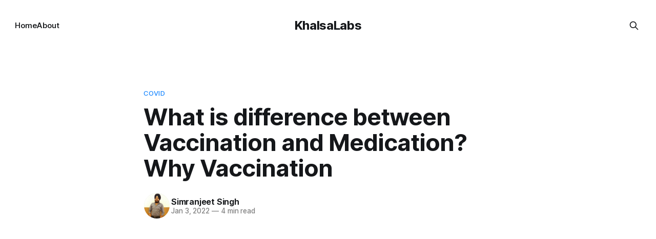

--- FILE ---
content_type: text/html; charset=utf-8
request_url: https://khalsalabs.com/what-is-difference-between-vaccination-and-medication-why-vaccination/
body_size: 7293
content:
<!DOCTYPE html>
<html lang="en">
<head>

    <title>What is difference between Vaccination and Medication? Why Vaccination</title>
    <meta charset="utf-8">
    <meta name="viewport" content="width=device-width, initial-scale=1.0">
    
    <link rel="preload" as="style" href="/assets/built/screen.css?v=3c6db554a4">
    <link rel="preload" as="script" href="/assets/built/source.js?v=3c6db554a4">

    <link rel="stylesheet" type="text/css" href="/assets/built/screen.css?v=3c6db554a4">

    <style>
        :root {
            --background-color: #ffffff
        }
    </style>

    <script>
        /* The script for calculating the color contrast has been taken from
        https://gomakethings.com/dynamically-changing-the-text-color-based-on-background-color-contrast-with-vanilla-js/ */
        var accentColor = getComputedStyle(document.documentElement).getPropertyValue('--background-color');
        accentColor = accentColor.trim().slice(1);
        var r = parseInt(accentColor.substr(0, 2), 16);
        var g = parseInt(accentColor.substr(2, 2), 16);
        var b = parseInt(accentColor.substr(4, 2), 16);
        var yiq = ((r * 299) + (g * 587) + (b * 114)) / 1000;
        var textColor = (yiq >= 128) ? 'dark' : 'light';

        document.documentElement.className = `has-${textColor}-text`;
    </script>

    <link rel="canonical" href="https://khalsalabs.com/what-is-difference-between-vaccination-and-medication-why-vaccination/">
    <meta name="referrer" content="no-referrer-when-downgrade">
    
    <meta property="og:site_name" content="KhalsaLabs">
    <meta property="og:type" content="article">
    <meta property="og:title" content="What is difference between Vaccination and Medication? Why Vaccination">
    <meta property="og:description" content="Vaccination is a method which stimulates adaptive immunity of body and help prevent sickness from disease, whereas medication is a process where medication substances (drugs) are intended to use in diagnosis, cure, mitigation, treatment, or prevention of disease.


 



What is Medication?


Medication is an old method to cure the diseases.">
    <meta property="og:url" content="https://khalsalabs.com/what-is-difference-between-vaccination-and-medication-why-vaccination/">
    <meta property="og:image" content="https://khalsalabs.com/content/images/wordpress/2022/01/image3.png">
    <meta property="article:published_time" content="2022-01-03T14:49:51.000Z">
    <meta property="article:modified_time" content="2022-01-03T14:49:51.000Z">
    <meta property="article:tag" content="covid">
    <meta property="article:tag" content="disease">
    <meta property="article:tag" content="drugs">
    <meta property="article:tag" content="injections">
    <meta property="article:tag" content="medication">
    <meta property="article:tag" content="medicine">
    <meta property="article:tag" content="vaccination">
    <meta property="article:tag" content="vaccine">
    
    <meta property="article:publisher" content="https://www.facebook.com/ghost">
    <meta name="twitter:card" content="summary_large_image">
    <meta name="twitter:title" content="What is difference between Vaccination and Medication? Why Vaccination">
    <meta name="twitter:description" content="Vaccination is a method which stimulates adaptive immunity of body and help prevent sickness from disease, whereas medication is a process where medication substances (drugs) are intended to use in diagnosis, cure, mitigation, treatment, or prevention of disease.


 



What is Medication?


Medication is an old method to cure the diseases.">
    <meta name="twitter:url" content="https://khalsalabs.com/what-is-difference-between-vaccination-and-medication-why-vaccination/">
    <meta name="twitter:image" content="https://khalsalabs.com/content/images/wordpress/2022/01/image3.png">
    <meta name="twitter:label1" content="Written by">
    <meta name="twitter:data1" content="Simranjeet Singh">
    <meta name="twitter:label2" content="Filed under">
    <meta name="twitter:data2" content="covid, disease, drugs, injections, medication, medicine, vaccination, vaccine">
    <meta name="twitter:site" content="@ghost">
    <meta property="og:image:width" content="716">
    <meta property="og:image:height" content="488">
    
    <script type="application/ld+json">
{
    "@context": "https://schema.org",
    "@type": "Article",
    "publisher": {
        "@type": "Organization",
        "name": "KhalsaLabs",
        "url": "https://khalsalabs.com/",
        "logo": {
            "@type": "ImageObject",
            "url": "https://khalsalabs.com/favicon.ico",
            "width": 48,
            "height": 48
        }
    },
    "author": {
        "@type": "Person",
        "name": "Simranjeet Singh",
        "image": {
            "@type": "ImageObject",
            "url": "https://secure.gravatar.com/avatar/226f360433f970c82b9ce8d1a1be0181?s=512&d=mm&r=g",
            "width": 512,
            "height": 512
        },
        "url": "https://khalsalabs.com/author/simranjeet/",
        "sameAs": [
            "http://www.khalsalabs.com"
        ]
    },
    "headline": "What is difference between Vaccination and Medication? Why Vaccination",
    "url": "https://khalsalabs.com/what-is-difference-between-vaccination-and-medication-why-vaccination/",
    "datePublished": "2022-01-03T14:49:51.000Z",
    "dateModified": "2022-01-03T14:49:51.000Z",
    "image": {
        "@type": "ImageObject",
        "url": "https://khalsalabs.com/content/images/wordpress/2022/01/image3.png",
        "width": 716,
        "height": 488
    },
    "keywords": "covid, disease, drugs, injections, medication, medicine, vaccination, vaccine",
    "description": "Vaccination is a method which stimulates adaptive immunity of body and help prevent sickness from disease, whereas medication is a process where medication substances (drugs) are intended to use in diagnosis, cure, mitigation, treatment, or prevention of disease.\n\n\n \n\n\n\nWhat is Medication?\n\n\nMedication is an old method to cure the diseases. It is as old as sickness. In this method different tablets with different chemical compounds are given to the patient and let that tablets work. This method ",
    "mainEntityOfPage": "https://khalsalabs.com/what-is-difference-between-vaccination-and-medication-why-vaccination/"
}
    </script>

    <meta name="generator" content="Ghost 5.75">
    <link rel="alternate" type="application/rss+xml" title="KhalsaLabs" href="https://khalsalabs.com/rss/">
    
    <script defer src="https://cdn.jsdelivr.net/ghost/sodo-search@~1.1/umd/sodo-search.min.js" data-key="0e09369122d11630c3bd8c8ecb" data-styles="https://cdn.jsdelivr.net/ghost/sodo-search@~1.1/umd/main.css" data-sodo-search="https://khalsalabs.com/" crossorigin="anonymous"></script>
    
    <link href="https://khalsalabs.com/webmentions/receive/" rel="webmention">
    <script defer src="/public/cards.min.js?v=3c6db554a4"></script>
    <link rel="stylesheet" type="text/css" href="/public/cards.min.css?v=3c6db554a4">
    <script async src="https://pagead2.googlesyndication.com/pagead/js/adsbygoogle.js?client=ca-pub-3960619342260557"
     crossorigin="anonymous"></script>

<script defer src="https://us.umami.is/script.js" data-website-id="78a6c248-3bce-4cf3-80f4-9550a4cfcaa8"></script><style>:root {--ghost-accent-color: #1987ff;}</style>

</head>
<body class="post-template tag-covid tag-disease tag-drugs tag-injections tag-medication tag-medicine tag-vaccination tag-vaccine tag-hash-wordpress tag-hash-import-2023-10-21-05-09 has-sans-title has-sans-body">

<div class="gh-viewport">
    
    <header id="gh-navigation" class="gh-navigation is-middle-logo gh-outer">
    <div class="gh-navigation-inner gh-inner">

        <div class="gh-navigation-brand">
            <a class="gh-navigation-logo is-title" href="https://khalsalabs.com">
                    KhalsaLabs
            </a>
            <button class="gh-search gh-icon-button" aria-label="Search this site" data-ghost-search>
    <svg xmlns="http://www.w3.org/2000/svg" fill="none" viewBox="0 0 24 24" stroke="currentColor" stroke-width="2" width="20" height="20"><path stroke-linecap="round" stroke-linejoin="round" d="M21 21l-6-6m2-5a7 7 0 11-14 0 7 7 0 0114 0z"></path></svg></button>            <button class="gh-burger gh-icon-button">
                <svg xmlns="http://www.w3.org/2000/svg" width="24" height="24" fill="currentColor" viewBox="0 0 256 256"><path d="M224,128a8,8,0,0,1-8,8H40a8,8,0,0,1,0-16H216A8,8,0,0,1,224,128ZM40,72H216a8,8,0,0,0,0-16H40a8,8,0,0,0,0,16ZM216,184H40a8,8,0,0,0,0,16H216a8,8,0,0,0,0-16Z"></path></svg>                <svg xmlns="http://www.w3.org/2000/svg" width="24" height="24" fill="currentColor" viewBox="0 0 256 256"><path d="M205.66,194.34a8,8,0,0,1-11.32,11.32L128,139.31,61.66,205.66a8,8,0,0,1-11.32-11.32L116.69,128,50.34,61.66A8,8,0,0,1,61.66,50.34L128,116.69l66.34-66.35a8,8,0,0,1,11.32,11.32L139.31,128Z"></path></svg>            </button>
        </div>

        <nav class="gh-navigation-menu">
            <ul class="nav">
    <li class="nav-home"><a href="https://khalsalabs.com/">Home</a></li>
    <li class="nav-about"><a href="https://khalsalabs.com/about/">About</a></li>
</ul>

        </nav>

        <div class="gh-navigation-actions">
                    <button class="gh-search gh-icon-button" aria-label="Search this site" data-ghost-search>
    <svg xmlns="http://www.w3.org/2000/svg" fill="none" viewBox="0 0 24 24" stroke="currentColor" stroke-width="2" width="20" height="20"><path stroke-linecap="round" stroke-linejoin="round" d="M21 21l-6-6m2-5a7 7 0 11-14 0 7 7 0 0114 0z"></path></svg></button>        </div>

    </div>
</header>

    

<main class="gh-main">

    <article class="gh-article post tag-covid tag-disease tag-drugs tag-injections tag-medication tag-medicine tag-vaccination tag-vaccine tag-hash-wordpress tag-hash-import-2023-10-21-05-09">

        <header class="gh-article-header gh-canvas">

                <a class="gh-article-tag" href="https://khalsalabs.com/tag/covid/">covid</a>
            <h1 class="gh-article-title is-title">What is difference between Vaccination and Medication? Why Vaccination</h1>

            <div class="gh-article-meta">
                <div class="gh-article-author-image">
                            <a href="/author/simranjeet/">
                                <img class="author-profile-image" src="https://secure.gravatar.com/avatar/226f360433f970c82b9ce8d1a1be0181?s&#x3D;512&amp;d&#x3D;mm&amp;r&#x3D;g" alt="Simranjeet Singh" />
                            </a>
                </div>
                <div class="gh-article-meta-wrapper">
                    <h4 class="gh-article-author-name"><a href="/author/simranjeet/">Simranjeet Singh</a></h4>
                    <div class="gh-article-meta-content">
                        <time class="gh-article-meta-date" datetime="2022-01-03">Jan 3, 2022</time>
                            <span class="gh-article-meta-length"><span class="bull">—</span> 4 min read</span>
                    </div>
                </div>
            </div>

                <figure class="gh-article-image">
        <img
            srcset="/content/images/size/w320/wordpress/2022/01/image3.png 320w,
                    /content/images/size/w600/wordpress/2022/01/image3.png 600w,
                    /content/images/size/w960/wordpress/2022/01/image3.png 960w,
                    /content/images/size/w1200/wordpress/2022/01/image3.png 1200w,
                    /content/images/size/w2000/wordpress/2022/01/image3.png 2000w"
            src="/content/images/size/w1200/wordpress/2022/01/image3.png"
            alt="What is difference between Vaccination and Medication? Why Vaccination"
        >
    </figure>

        </header>

        <section class="gh-content gh-canvas is-body">
            <!--kg-card-begin: html--><h2>Vaccination is a method which stimulates adaptive immunity of body and help prevent sickness from disease, whereas medication is a process where medication substances (drugs) are intended to use in diagnosis, cure, mitigation, treatment, or prevention of disease.</h2>
<p>&nbsp;</p>
<h3>What is Medication?</h3>
<p>Medication is an old method to cure the diseases. It is as old as sickness. In this method different tablets with different chemical compounds are given to the patient and let that tablets work. This method is very common for the treatment of normal fever, flu or infections. But not all disease can be cured with the medicines. To deal with the situations where medication can not help, modern science technology developed a method named ‘VACCINATION’.</p>
<h3>What is Vaccination?</h3>
<p>Vaccination process is invented by Edward Jenner. He is also called the father of vaccination. This method is very old and easy to cure so many dangerous disease.  It is a process in which a type of totally dead or partially dead disease cells are injected into the patient body. These are also called the antibody triggers. These cells do not harm the health of patient. Instead of harming it is a way it ignites and train the antibodies to fight with the same disease. It is a very effective method. Vaccination is Antibody builder which leads to more Immunization.</p>
<h4>Vaccine Contents</h4>
<ul>
<li><strong>Stabilizers </strong>: helps to maintain the vaccine while storage and transportation</li>
<li><strong>Antigens</strong>:  Weakened or dead bacteria or virus of the particular disease.</li>
<li><strong>Preservatives</strong>:  To keep the vaccine fully effective.</li>
<li><strong>Adjuvants </strong>: Improves the working of the Vaccine</li>
</ul>
<h4>Who can get Vaccinated?</h4>
<p>Vaccination is a process to cure diseases and is made for everyone. But still there are a few conditions with which you might not get vaccinated.</p>
<ol>
<li>If any person has some allergy to the components of vaccine.</li>
<li>If any person has fever at the time vaccination.</li>
<li>There are some types of vaccinations which has an age limit.</li>
<li>Chronic illness can also be reason to avoid vaccination. with proper guidelines and consultation of the doctor vaccination can be done.</li>
</ol>
<h4>How Does a Vaccine Work?</h4>
<ul>
<li>Firstly, bacteria or germs-based liquid related to the disease is injected into the body.</li>
<li>Then as these germs or bacteria enter the body. Immune system of the body start reacting to it.</li>
<li>Antibodies start fighting these germs and gains the ability to fight this type of disease bacteria or germs.</li>
<li>Whenever in the future you are exposed that type of disease your immune system is fully trained to fight the disease and protect you.</li>
</ul>
<h3>Vaccination Availability</h3>
<p>Whenever a new disease is found Medical Science starts research about that virus or disease. Sometime it takes only a few days of research and sometimes it takes several years to get a vaccine for that disease.</p>
<p>List of the diseases that can be cured with Vaccination</p>
<p>• Tetanus           • Typhoid           • Rotavirus</p>
<p>• Varicella         • Rubella             • Polio</p>
<p>• Mumps           • Pneumonia       • Rabies</p>
<p>• Cholera           • Hepatitis B       • Influenza</p>
<p>• Cervical Cancer                            • Measles</p>
<p>• Meningitis      • Yellow fever    • Pertussis</p>
<p>• Ebola Virus    • Diphtheria       • Covid-19</p>
<p>As this list have so many diseases but still there are so many disease or viruses are left. Some virus or disease vaccine is available in some counties and there are diseases which don&#8217;t have cure yet and still doctors are looking for the cure.</p>
<h3>Effects of Vaccination</h3>
<p>Vaccination is a process meant to cure everyone. But in some cases, it has <strong>minor side effects</strong> which will remain for a day or two. Having a<strong> severe effect</strong> from vaccination is extremely rare. Effects of the vaccination ca be prevented if you analyze your body and know about the allergies or fever before vaccination. All the types of vaccines are <strong>fully tested</strong> and approved by the medical science researchers for the cure excluding all the infections.<br>
If a child is having more than one vaccine at a time than it is not bad and will leads to less discomfort to the child and having proper vaccination can be done.</p>
<h3>Difference between Vaccine and Medicine</h3>
<h4><strong>Vaccine</strong></h4>
<ul>
<li>Vaccine is a totally biological product.</li>
<li>Vaccine is always given in schedules.</li>
<li>Vaccine needs proper storage like cold storage.</li>
<li>Vaccine is mostly used to prevent the diseases.</li>
<li>Vaccination is done to save whole population.</li>
<li>Vaccine is injected into the body through needles.</li>
</ul>
<h4><strong>Medicine</strong></h4>
<ul>
<li>Medicine can biological or chemical product.</li>
<li>Medicine timings can vary from a day to many years.</li>
<li>Some Medicines required only proper storage otherwise it is easy to store medicine.</li>
<li>Medicine is given to treat, diagnose or prevent the disease.</li>
<li>Medicine is given to individual.</li>
<li>Medicine is given orally.</li>
</ul>
<p>As you know these day deadly viruses are affecting the population on our planet. So many people die every day because of these deadly diseases caused by the viruses. Prevention of these diseases can be done by complete vaccination. Everyone should be properly guided about the merits of vaccination. There are still so may countries those are affected by deadly diseases and not have proper system to vaccinate their people. Covid-19 like virus happened in every century and gave death to millions of people. Medicine can treat or slow down the effect of any disease. But prevention can only be done with vaccination.</p>
<p>Vaccination makes easy to fight our body with the diseases. But still some people are afraid that they can be affected by vaccination. This thing can be overcome by education them about this method and motivate them to complete their vaccination. Complete Vaccination is the only way to reduce the effect of deadly disease.</p>
<!--kg-card-end: html-->
        </section>

    </article>


</main>


        <section class="gh-container is-grid gh-outer">
            <div class="gh-container-inner gh-inner">
                <h2 class="gh-container-title">Read more</h2>
                <div class="gh-feed">
                        <article class="gh-card post no-image">
    <a class="gh-card-link" href="/iot-101-minimizing-esp32-wifi-battery-consumption-in-iot-projects/">
        <div class="gh-card-wrapper">
            <h3 class="gh-card-title is-title">IOT 101 - Minimizing Wifi Battery Consumption in IOT projects</h3>
                <p class="gh-card-excerpt is-body">In the early development stages of PetDrifts, we faced significant challenges with our MVP, which included a custom PCB equipped with an ESP32 C3 mini, sensor, and a Li-ion battery. One of the major issues was the rapid draining of the battery, a critical problem in our IoT device design</p>
            <footer class="gh-card-meta"><!--
             -->
                    <span class="gh-card-author">By Harman Singh</span>
                    <time class="gh-card-date" datetime="2024-12-19">Dec 19, 2024</time>
                <!--
         --></footer>
        </div>
    </a>
</article>                        <article class="gh-card post">
    <a class="gh-card-link" href="/writing-kubernetes-cronjobs-guide-4/">
            <figure class="gh-card-image">
                <img
                    srcset="/content/images/size/w160/format/webp/2024/12/kubernetesCrons-KhalsaLabs-2.png 160w,
                            /content/images/size/w320/format/webp/2024/12/kubernetesCrons-KhalsaLabs-2.png 320w,
                            /content/images/size/w600/format/webp/2024/12/kubernetesCrons-KhalsaLabs-2.png 600w,
                            /content/images/size/w960/format/webp/2024/12/kubernetesCrons-KhalsaLabs-2.png 960w,
                            /content/images/size/w1200/format/webp/2024/12/kubernetesCrons-KhalsaLabs-2.png 1200w,
                            /content/images/size/w2000/format/webp/2024/12/kubernetesCrons-KhalsaLabs-2.png 2000w"
                    sizes="320px"
                    src="/content/images/size/w600/2024/12/kubernetesCrons-KhalsaLabs-2.png"
                    alt="Writing Kubernetes CronJobs: A Simple Guide"
                    loading="lazy"
                >
            </figure>
        <div class="gh-card-wrapper">
            <h3 class="gh-card-title is-title">Writing Kubernetes CronJobs: A Simple Guide</h3>
                <p class="gh-card-excerpt is-body">Kubernetes CronJobs are a powerful tool for running scheduled tasks within your Kubernetes cluster. Think of them as cron jobs for containers — they allow you to automate tasks like backups, batch jobs, or routine cleanups. In this guide, we'll walk through how to set up a CronJob in Kubernetes with</p>
            <footer class="gh-card-meta"><!--
             -->
                    <span class="gh-card-author">By Harman Singh</span>
                    <time class="gh-card-date" datetime="2024-12-08">Dec 8, 2024</time>
                <!--
         --></footer>
        </div>
    </a>
</article>                        <article class="gh-card post">
    <a class="gh-card-link" href="/elon-musks-ai-startup-xai-hits-50-billion-valuation/">
            <figure class="gh-card-image">
                <img
                    srcset="/content/images/size/w160/format/webp/2024/11/elon-musk-xai.jpg 160w,
                            /content/images/size/w320/format/webp/2024/11/elon-musk-xai.jpg 320w,
                            /content/images/size/w600/format/webp/2024/11/elon-musk-xai.jpg 600w,
                            /content/images/size/w960/format/webp/2024/11/elon-musk-xai.jpg 960w,
                            /content/images/size/w1200/format/webp/2024/11/elon-musk-xai.jpg 1200w,
                            /content/images/size/w2000/format/webp/2024/11/elon-musk-xai.jpg 2000w"
                    sizes="320px"
                    src="/content/images/size/w600/2024/11/elon-musk-xai.jpg"
                    alt="Elon Musk’s AI Startup, xAI, Hits $50 Billion Valuation"
                    loading="lazy"
                >
            </figure>
        <div class="gh-card-wrapper">
            <h3 class="gh-card-title is-title">Elon Musk’s AI Startup, xAI, Hits $50 Billion Valuation</h3>
                <p class="gh-card-excerpt is-body">Elon Musk’s AI startup, xAI, is now valued at $50 billion, according to The Wall Street Journal. The xAI valuation has doubled since spring, showing its rapid growth in the competitive AI industry.


xAI Raises $5 Billion in New Funding

In its latest funding round, xAI raised $5 billion,</p>
            <footer class="gh-card-meta"><!--
             -->
                    <span class="gh-card-author">By Harman Singh</span>
                    <time class="gh-card-date" datetime="2024-11-24">Nov 24, 2024</time>
                <!--
         --></footer>
        </div>
    </a>
</article>                        <article class="gh-card post">
    <a class="gh-card-link" href="/the-essence-of-paul-graham-essay-on-hard-work/">
            <figure class="gh-card-image">
                <img
                    srcset="/content/images/size/w160/format/webp/2024/04/paul-grahm-startups-1.jpeg 160w,
                            /content/images/size/w320/format/webp/2024/04/paul-grahm-startups-1.jpeg 320w,
                            /content/images/size/w600/format/webp/2024/04/paul-grahm-startups-1.jpeg 600w,
                            /content/images/size/w960/format/webp/2024/04/paul-grahm-startups-1.jpeg 960w,
                            /content/images/size/w1200/format/webp/2024/04/paul-grahm-startups-1.jpeg 1200w,
                            /content/images/size/w2000/format/webp/2024/04/paul-grahm-startups-1.jpeg 2000w"
                    sizes="320px"
                    src="/content/images/size/w600/2024/04/paul-grahm-startups-1.jpeg"
                    alt="The Essence of Paul Grahm&#x27;s Essay on Hard Work: How to Hard Work"
                    loading="lazy"
                >
            </figure>
        <div class="gh-card-wrapper">
            <h3 class="gh-card-title is-title">The Essence of Paul Grahm&#x27;s Essay on Hard Work: How to Hard Work</h3>
                <p class="gh-card-excerpt is-body">In the realm of success and achievement, the concept of hard work often gets oversimplified.


Paul Graham, a luminary in the tech and startup world, offers an exploration of what it truly means to work hard in his enlightening essay, "How to Work Hard."

Through his rich narrative and insightful</p>
            <footer class="gh-card-meta"><!--
             -->
                    <span class="gh-card-author">By Harman Singh</span>
                    <time class="gh-card-date" datetime="2024-04-06">Apr 6, 2024</time>
                <!--
         --></footer>
        </div>
    </a>
</article>                </div>
            </div>
        </section>

    
    <footer class="gh-footer gh-outer">
    <div class="gh-footer-inner gh-inner">

        <div class="gh-footer-bar">
            <span class="gh-footer-logo is-title">
                    KhalsaLabs
            </span>
            <nav class="gh-footer-menu">
                <ul class="nav">
    <li class="nav-sign-up"><a href="#/portal/">Sign up</a></li>
</ul>

            </nav>
            <div class="gh-footer-copyright">
                Powered by <a href="https://ghost.org/" target="_blank" rel="noopener">Ghost</a>
            </div>
        </div>
        

    </div>
</footer>    
</div>

    <div class="pswp" tabindex="-1" role="dialog" aria-hidden="true">
    <div class="pswp__bg"></div>

    <div class="pswp__scroll-wrap">
        <div class="pswp__container">
            <div class="pswp__item"></div>
            <div class="pswp__item"></div>
            <div class="pswp__item"></div>
        </div>

        <div class="pswp__ui pswp__ui--hidden">
            <div class="pswp__top-bar">
                <div class="pswp__counter"></div>

                <button class="pswp__button pswp__button--close" title="Close (Esc)"></button>
                <button class="pswp__button pswp__button--share" title="Share"></button>
                <button class="pswp__button pswp__button--fs" title="Toggle fullscreen"></button>
                <button class="pswp__button pswp__button--zoom" title="Zoom in/out"></button>

                <div class="pswp__preloader">
                    <div class="pswp__preloader__icn">
                        <div class="pswp__preloader__cut">
                            <div class="pswp__preloader__donut"></div>
                        </div>
                    </div>
                </div>
            </div>

            <div class="pswp__share-modal pswp__share-modal--hidden pswp__single-tap">
                <div class="pswp__share-tooltip"></div>
            </div>

            <button class="pswp__button pswp__button--arrow--left" title="Previous (arrow left)"></button>
            <button class="pswp__button pswp__button--arrow--right" title="Next (arrow right)"></button>

            <div class="pswp__caption">
                <div class="pswp__caption__center"></div>
            </div>
        </div>
    </div>
</div>
<script src="/assets/built/source.js?v=3c6db554a4"></script>



</body>
</html>


--- FILE ---
content_type: text/html; charset=utf-8
request_url: https://www.google.com/recaptcha/api2/aframe
body_size: 268
content:
<!DOCTYPE HTML><html><head><meta http-equiv="content-type" content="text/html; charset=UTF-8"></head><body><script nonce="bxhtowMX28GcPfbGR62JyQ">/** Anti-fraud and anti-abuse applications only. See google.com/recaptcha */ try{var clients={'sodar':'https://pagead2.googlesyndication.com/pagead/sodar?'};window.addEventListener("message",function(a){try{if(a.source===window.parent){var b=JSON.parse(a.data);var c=clients[b['id']];if(c){var d=document.createElement('img');d.src=c+b['params']+'&rc='+(localStorage.getItem("rc::a")?sessionStorage.getItem("rc::b"):"");window.document.body.appendChild(d);sessionStorage.setItem("rc::e",parseInt(sessionStorage.getItem("rc::e")||0)+1);localStorage.setItem("rc::h",'1769844904054');}}}catch(b){}});window.parent.postMessage("_grecaptcha_ready", "*");}catch(b){}</script></body></html>